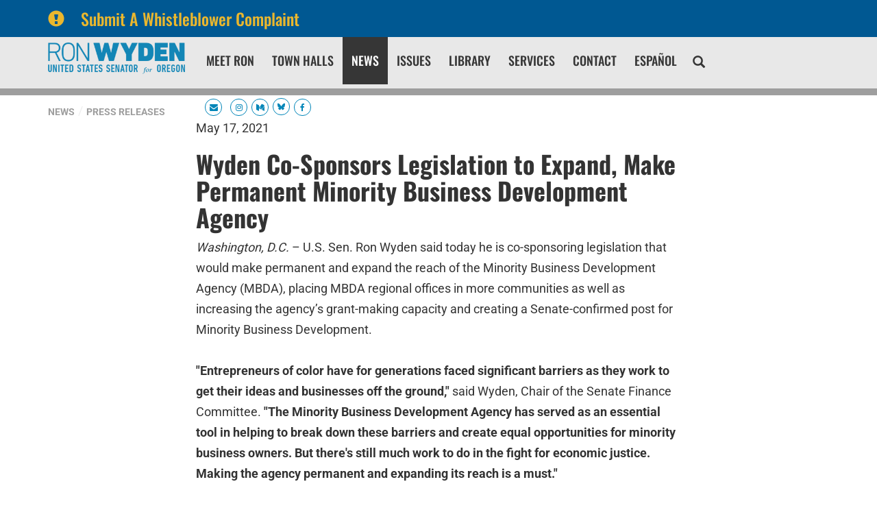

--- FILE ---
content_type: text/html;charset=UTF-8
request_url: https://www.wyden.senate.gov/news/press-releases/wyden-co-sponsors-legislation-to-expand-make-permanent-minority-business-development-agency
body_size: 15847
content:

	
	
	
	

	

	
	
	
	
	


	


    
	

		
		

		



		
		
			 
		    	
			
		
		

		
		

		

		
		

		 
		 
		 	
		 
                

                    

		
        
		

		
			
			

			
		

		
		

		
		

		

		
    

    

	























	  


    





















  





    

    



 
 
		
		
		
		
		





	


	



    



    
    







	
















<!DOCTYPE html>
<!--[if lt IE 7 ]><html lang="en" class="no-js ie ie6"> <![endif]-->
<!--[if IE 7 ]><html lang="en" class="no-js ie ie7"> <![endif]-->
<!--[if IE 8 ]><html lang="en" class="no-js ie ie8"> <![endif]-->
<!--[if IE 9 ]><html lang="en" class="no-js ie ie9"> <![endif]-->
<!--[if IE 10 ]><html lang="en" class="no-js ie ie10"> <![endif]-->
<!--[if IE 11 ]><html lang="en" class="no-js ie ie11"> <![endif]-->
<!--[if gt IE 11]><html lang="en" class="no-js ie"> <![endif]-->
<!--[if !(IE) ]><!-->
<html lang="en" class="no-js">
<!--<![endif]-->

<head>
<meta charset="UTF-8">
<meta http-equiv="X-UA-Compatible" content="IE=edge,chrome=1">
<meta name="viewport" content="width=device-width, initial-scale=1">







<title>Wyden Co-Sponsors Legislation to Expand, Make Permanent Minority Business Development Agency | U.S. Senator Ron Wyden of Oregon</title>




	<meta name="twitter:card" content="summary_large_image" />




	


	


	


<meta name="twitter:title" content="Wyden Co-Sponsors Legislation to Expand, Make Permanent Minority Business Development Agency" />





	
		<meta name="date" content="2021-05-17" />
	


	
		<meta name="title" content="Wyden Co-Sponsors Legislation to Expand, Make Permanent Minority Business Development Agency" />
	





<meta name="viewport" content="width=device-width, initial-scale=1.0">






	
	


	





	<meta property="og:url" content="https://www.wyden.senate.gov/news/press-releases/wyden-co-sponsors-legislation-to-expand-make-permanent-minority-business-development-agency" />





	<meta property="og:image" content="https://www.wyden.senate.gov/themes/wyden/images/sharelogo.jpg" />
	<meta name="twitter:image" content="https://www.wyden.senate.gov/themes/wyden/images/sharelogo.jpg" />




	


	


	<meta property="og:title" content="Wyden Co-Sponsors Legislation to Expand, Make Permanent Minority Business Development Agency | U.S. Senator Ron Wyden of Oregon" />
	


	<meta property="og:description" content="The Official U.S. Senate website of Senator Ron Wyden of Oregon" />
	<meta name="twitter:description" content="The Official U.S. Senate website of Senator Ron Wyden of Oregon" />








<link href="https://www.wyden.senate.gov/themes/wyden/images/favicon.ico" rel="Icon" type="image/x-icon"/>


<link rel="Stylesheet" type="text/css" href="/themes/default_v5/styles/smoothDivScroll.css" />


<link rel="stylesheet" href="/themes/default_v5/styles/bootstrap.min.css?cachebuster=1518523557">

<link rel="stylesheet" href="https://maxcdn.bootstrapcdn.com/font-awesome/4.7.0/css/font-awesome.min.css">




<link rel="stylesheet" href="/themes/default_v5/styles/common.css">




	<link rel="stylesheet" href="/themes/wyden/styles/common.css?cachebuster=1736856779">





<script src="/themes/default_v5/scripts/jquery.min.js"></script>
<script src="/themes/default_v5/scripts/bootstrap.min.js"></script>
<script src="/themes/default_v5/scripts/jquery.html5-placeholder-shim.js"></script>




<!--[if lte IE 6]>
	<link rel="stylesheet" href="http://universal-ie6-css.googlecode.com/files/ie6.1.1.css" media="screen, projection">
<![endif]-->


















 



  <link rel="stylesheet" href="/styles/vendor/google/fonts.css">






</head>







	

<body  id="pressreleaseitem" class="bg1  two-col ">
	<!--stopindex-->
	

	


	

	

	




    



	


		

		
			
				
				
			
		

		



	


	

	

	




    



	


		

		

		

	
	
	
		
	
	<div class="alert">

			<a href="https://www.wyden.senate.gov/whistleblower-complaint"  class = 'container'>
			<div class="alertIcn pull-left">
				<span class="glyphicon glyphicon-exclamation-sign">&nbsp;</span>
			</div>
			<div class="headline">
				Submit A Whistleblower Complaint
			</div>
			</a>

	</div>
	





<a href="#main-nav" class="sr-only">Skip to primary navigation</a> <a class="sr-only" href="#skip-nav">Skip to content</a>

<link type="text/css" rel="stylesheet" href="//fast.fonts.net/cssapi/b37acbd6-38b0-42f8-9003-29a8ca0b1e50.css"/>


		
		


<link rel="stylesheet" href="/scripts/vendor/fontawesome/css/font-awesome.min.css?cachebuster=1739350631">




 <style>
    a[target="_blank"]{
      position: relative;
      display: inline-block;
      cursor: pointer;
    }

    a[target="_blank"] .tooltiptext {
      visibility: hidden;
      width: 120px;
      background-color: #333;
      color: #fff;
      text-align: center;
      border-radius: 5px;
      padding: 5px;
      position: absolute;
      z-index: 1;
      bottom: 125%;
      left: 50%;
      margin-left: -60px;
      opacity: 0;
      transition: opacity 0.3s;
	  font-family:sans-serif;
	  font-size:10px;
    }

    a[target="_blank"]:hover .tooltiptext {
      visibility: visible;
      opacity: 1;
    }
  </style>
 <script>
    $(document).ready(function() {
      // Optional: You can use this script to automatically add tooltips to all links with target="_blank"
      $('a[target="_blank"]').each(function() {
        $(this).append('<span class="tooltiptext">Opens in new tab</span>');
      });
    });
  </script>
  

	<div class="modal fade" id="NavMobileModal" tabindex="-1" role="dialog" aria-labelledby="NavMobileModal" aria-hidden="true">
	  <div class="modal-dialog modal-lg">
	    <div class="modal-content">
	      <div class="modal-header">
	        <button type="button" class="close" data-dismiss="modal"><span aria-hidden="true">&times;</span><span class="sr-only">Close</span></button>
	      </div>
	      <div class="modal-body">
	       <ul class="nav nav-pills nav-stacked" id="main-nav">
	       	
				
				
					
						
						
						
						
						
						
					<li  class="">  <a href="https://www.wyden.senate.gov/meet-ron" >Meet Ron</a>
						
					</li>
					
				
					
						
						
						
						
						
						
							
							
							
							
						
					<li  class="no-descriptions">  <a href="https://www.wyden.senate.gov/town-halls" >Town Halls</a>
						
					</li>
					
				
					
						
						
						
							
						
						
						
						
					<li  class="selected">  <a href="https://www.wyden.senate.gov/news" >News</a>
						
					</li>
					
				
					
						
						
						
						
						
						
							
							
							
							
						
					<li  class="no-descriptions">  <a href="https://www.wyden.senate.gov/issues" >Issues</a>
						
					</li>
					
				
					
						
						
						
						
						
						
							
							
							
							
						
					<li  class="no-descriptions">  <a href="https://www.wyden.senate.gov/library" >Library</a>
						
					</li>
					
				
					
						
						
						
						
						
						
							
							
							
							
						
					<li  class="no-descriptions">  <a href="https://www.wyden.senate.gov/services" >Services</a>
						
					</li>
					
				
					
						
						
						
						
						
						
					<li  class="">  <a href="https://www.wyden.senate.gov/contact" >Contact</a>
						
					</li>
					
				
					
						
						
						
						
						
						
							
							
							
							
						
					<li  class="no-descriptions">  <a href="https://www.wyden.senate.gov/espanol" >Español</a>
						
					</li>
					
				
				
			</ul>
	      </div>
	    </div>
	  </div>
	</div>



<div class="modal fade" id="SearchModal" tabindex="-1" role="dialog" aria-labelledby="SearchModal" aria-hidden="true">
	<div class="modal-dialog modal-lg">
		<div class="modal-content">
			<div class="modal-header">
				<button type="button" class="close" data-dismiss="modal"><span aria-hidden="true">&times;</span><span class="sr-only">Close</span></button>
			</div>
			<div class="modal-body">
				<div id="searchpopup">
					
					
					
					
					
					
					
					
					
					
					
					
					
					
					
					
					
					
					
					
					
					
					
					
					
					
					
					
					
					
					
					<form aria-label="search" id="sitesearch" role="search" method="get" action="/search" class="pull-right form-inline">
						<input type="search" id="search-field" name="q" placeholder="Search">
						<input type="hidden" name="access" value="p" />
						<input type="hidden" name="as_dt" value="i" />
						<input type="hidden" name="as_epq" value="" />
						<input type="hidden" name="as_eq" value="" />
						<input type="hidden" name="as_lq" value="" />
						<input type="hidden" name="as_occt" value="any" />
						<input type="hidden" name="as_oq" value="" />
						<input type="hidden" name="as_q" value="" />
						<input type="hidden" name="as_sitesearch" value="" />
						<input type="hidden" name="client" value="" />
						<input type="hidden" name="sntsp" value="0" />
						<input type="hidden" name="filter" value="0" />
						<input type="hidden" name="getfields" value="" />
						<input type="hidden" name="lr" value="" />
						<input type="hidden" name="num" value="15" />
						<input type="hidden" name="numgm" value="3" />
						<input type="hidden" name="oe" value="UTF8" />
						<input type="hidden" name="output" value="xml_no_dtd" />
						<input type="hidden" name="partialfields" value="" />
						<input type="hidden" name="proxycustom" value="" />
						<input type="hidden" name="proxyreload" value="0" />
						<input type="hidden" name="proxystylesheet" value="default_frontend" />
						<input type="hidden" name="requiredfields" value="" />
						<input type="hidden" name="sitesearch" value="" />
						<input type="hidden" name="sort" value="date:D:S:d1" />
						<input type="hidden" name="start" value="0" />
						<input type="hidden" name="ud" value="1" />
						<button aria-label="submit" type="submit"><span class="glyphicon glyphicon-search"></span></button>
					</form>
				</div>
			</div>
		</div>
	</div>
</div>









	<div id="header" >

		<div class="container">
			<a href = "/" class = "logo-hold top-left pull-left" alt="site logo link" >
				<img class = "" src = "/themes/wyden/images/logointerior.svg" alt="site logo">
			</a>



			<div class="nav-hold right-slide-search ">
				





<div class="navbar">
       <ul class="nav nav-pills nav-justified hidden-sm hidden-xs" id="main-nav">
       	
			
			
				
					
					
					
					
					
					
				<li  class="">  <a href="https://www.wyden.senate.gov/meet-ron" >Meet Ron</a>
					
				</li>
				
			
				
					
					
					
					
					
					
						
						
						
						
					
				<li  class="no-descriptions">  <a href="https://www.wyden.senate.gov/town-halls" >Town Halls</a>
					
				</li>
				
			
				
					
					
					
						
					
					
					
					
				<li  class="selected">  <a href="https://www.wyden.senate.gov/news" >News</a>
					
				</li>
				
			
				
					
					
					
					
					
					
						
						
						
						
					
				<li  class="no-descriptions">  <a href="https://www.wyden.senate.gov/issues" >Issues</a>
					
				</li>
				
			
				
					
					
					
					
					
					
						
						
						
						
					
				<li  class="no-descriptions">  <a href="https://www.wyden.senate.gov/library" >Library</a>
					
				</li>
				
			
				
					
					
					
					
					
					
						
						
						
						
					
				<li  class="no-descriptions">  <a href="https://www.wyden.senate.gov/services" >Services</a>
					
				</li>
				
			
				
					
					
					
					
					
					
				<li  class="">  <a href="https://www.wyden.senate.gov/contact" >Contact</a>
					
				</li>
				
			
				
					
					
					
					
					
					
						
						
						
						
					
				<li  class="no-descriptions">  <a href="https://www.wyden.senate.gov/espanol" >Español</a>
					
				</li>
				
			
			
		</ul>


		<a class="srchbutton hidden-sm hidden-xs">
			<span class="glyphicon glyphicon-search"><span class="hidden">x</span></span>
		</a>
		<a class="srchbuttonmodal visible-sm-inline-block visible-xs-inline-block" data-toggle="modal" data-target="#SearchModal" aria-label="search" title="search">
			<span class="glyphicon glyphicon-search"><span class="hidden">x</span></span>
		</a>
		<div id="search">
			
			
			
			
			
			
			
			
			
			
			
			
			
			
			
			
			
			
			
			
			
			
			
			
			
			
			
			
			
			
			
			<form id="sitesearch" role="search" method="get" action="/search" class="form-inline">
				<label for="search-field" style="text-indent:-9000px;">search</label>
				<input type="search" id="search-field" name="q" placeholder="Search">
				<input type="hidden" name="access" value="p" />
				<input type="hidden" name="as_dt" value="i" />
				<input type="hidden" name="as_epq" value="" />
				<input type="hidden" name="as_eq" value="" />
				<input type="hidden" name="as_lq" value="" />
				<input type="hidden" name="as_occt" value="any" />
				<input type="hidden" name="as_oq" value="" />
				<input type="hidden" name="as_q" value="" />
				<input type="hidden" name="as_sitesearch" value="" />
				<input type="hidden" name="client" value="" />
				<input type="hidden" name="sntsp" value="0" />
				<input type="hidden" name="filter" value="0" />
				<input type="hidden" name="getfields" value="" />
				<input type="hidden" name="lr" value="" />
				<input type="hidden" name="num" value="15" />
				<input type="hidden" name="numgm" value="3" />
				<input type="hidden" name="oe" value="UTF8" />
				<input type="hidden" name="output" value="xml_no_dtd" />
				<input type="hidden" name="partialfields" value="" />
				<input type="hidden" name="proxycustom" value="" />
				<input type="hidden" name="proxyreload" value="0" />
				<input type="hidden" name="proxystylesheet" value="default_frontend" />
				<input type="hidden" name="requiredfields" value="" />
				<input type="hidden" name="sitesearch" value="" />
				<input type="hidden" name="sort" value="date:D:S:d1" />
				<input type="hidden" name="start" value="0" />
				<input type="hidden" name="ud" value="1" />
				<button type="submit">
					<span class="glyphicon glyphicon-search"><span class="hidden">x</span></span>
				</button>
			</form>
		</div>
		<script type="text/javascript">
			$( ".srchbutton" ).click(function() {

				$( "#search" ).toggleClass( "showme" );

				if ($( "#search" ).hasClass( "showme" )){
					$( ".nav" ).addClass('fade-out');
					$( ".togglemenu" ).fadeOut( 0 );
				}else{
					$( ".nav" ).removeClass('fade-out')
					$( ".togglemenu" ).delay( 300 ).fadeIn( 300 );
				};
				if ($( ".srchbutton .glyphicon" ).hasClass( "glyphicon-search" )){

					$( ".srchbutton .glyphicon" ).removeClass( "glyphicon-search" );
					$( ".srchbutton .glyphicon" ).addClass( "glyphicon-remove" );
				}else{
					$( ".srchbutton .glyphicon" ).removeClass( "glyphicon-remove" );
					$( ".srchbutton .glyphicon" ).addClass( "glyphicon-search" );
				};
			});
		</script>
		<a class="togglemenu hidden-xl hidden-md hidden-lg" data-toggle="modal" data-target="#NavMobileModal">

			<span class="glyphicon glyphicon-menu-hamburger"></span>
			<span class="menulabel">MENU</span>

		</a>
	</div>



			</div>

			<div class = "right">
				<ul class = "social-list list-inline list-unstyled">
					
					 <li><a id="newsletterbutton" class="socialicon hidden-sm hidden-xs"><i alt="icon" class="fa fa-envelope"></i><span class="hidden">Icon</span></a></a></li>
					<li><a class="socialicon hidden-lg hidden-md" href = "/contact/newsletter-sign-up" alt="socialicon"><i alt="icon" class="fa fa-envelope"></i><span class="hidden">Icon</span></a></li>
					<li><a class="socialicon" href = "https://www.instagram.com/ronwyden/" target = "_blank" alt="socialicon"><i alt="icon" class="fa fa-instagram"></i><span class="hidden">Icon</span></a></li>
					<li><a class="socialicon" href = "https://medium.com/@RonWyden" target = "_blank" alt="socialicon"><i alt="icon" class="fa fa-medium"></i><span class="hidden">Icon</span></a></li>
					
          <li><a class="socialicon" href = "https://bsky.app/profile/wyden.senate.gov" target = "_blank" alt="socialicon"><i alt="icon" class="fa"><svg style="width:11px" xmlns="http://www.w3.org/2000/svg" viewBox="0 0 512 512"><path fill="#0085b8" d="M111.8 62.2C170.2 105.9 233 194.7 256 242.4c23-47.6 85.8-136.4 144.2-180.2c42.1-31.6 110.3-56 110.3 21.8c0 15.5-8.9 130.5-14.1 149.2C478.2 298 412 314.6 353.1 304.5c102.9 17.5 129.1 75.5 72.5 133.5c-107.4 110.2-154.3-27.6-166.3-62.9l0 0c-1.7-4.9-2.6-7.8-3.3-7.8s-1.6 3-3.3 7.8l0 0c-12 35.3-59 173.1-166.3 62.9c-56.5-58-30.4-116 72.5-133.5C100 314.6 33.8 298 15.7 233.1C10.4 214.4 1.5 99.4 1.5 83.9c0-77.8 68.2-53.4 110.3-21.8z"/></svg></i><span class="hidden">Icon</span></a></li>
					<li><a class="socialicon" href = "https://www.facebook.com/senatorronwyden/" target = "_blank" alt="socialicon"><i alt="icon" class="fa fa-facebook"></i><span class="hidden">Icon</span></a></li>
				</ul>
		 </div>
		</div>
		<div class="newsletterarea hidden-xs hidden-sm">
			<div class="container">
				<div id="newsletter-signup-container" class="clearfix" style="height:0;overflow:hidden;">
					<form role="form" id="newsletter-form" action="/contact/newsletter-sign-up" method="post">
						<div class="row">
							<div id="firstfield" class="col-md-3">
								<input aria-label="email address" type="text" id="email_firstfield" name="email" placeholder="Email" />
							</div>
							
		
		
							<div class="col-md-1">

								<select id="salutation" class="form-control" name="salutation" required aria-label="prefix">
									<option label="Prefix" value="" placeholder="Prefix">Prefix</option>
								
										<option label="None" value="None">None</option>
								
										<option label="Mr." value="Mr.">Mr.</option>
								
										<option label="Ms." value="Ms.">Ms.</option>
								
										<option label="Mrs." value="Mrs.">Mrs.</option>
								
										<option label="Mx." value="Mx.">Mx.</option>
								
										<option label="Professor" value="Professor">Professor</option>
								
										<option label="Dr." value="Dr.">Dr.</option>
								
										<option label="Father" value="Father">Father</option>
								
										<option label="Sister" value="Sister">Sister</option>
								
										<option label="Rabbi" value="Rabbi">Rabbi</option>
								
										<option label="Reverend" value="Reverend">Reverend</option>
								
										<option label="Air Force - General" value="General">Air Force - General</option>
								
										<option label="Air Force - Lieutenant General" value="Lieutenant General">Air Force - Lieutenant General</option>
								
										<option label="Air Force - Major General" value="Major General">Air Force - Major General</option>
								
										<option label="Air Force - Brigadier General" value="Brigadier General">Air Force - Brigadier General</option>
								
										<option label="Air Force - Colonel" value="Colonel">Air Force - Colonel</option>
								
										<option label="Air Force - Lieutenant Colonel" value="Lieutenant Colonel">Air Force - Lieutenant Colonel</option>
								
										<option label="Air Force - Major" value="Major">Air Force - Major</option>
								
										<option label="Air Force - Captain" value="Captain">Air Force - Captain</option>
								
										<option label="Air Force - First Lieutenant" value="First Lieutenant">Air Force - First Lieutenant</option>
								
										<option label="Air Force - Second Lieutenant" value="Second Lieutenant">Air Force - Second Lieutenant</option>
								
										<option label="Air Force - Chief Master Sergeant of the Air Force" value="Chief Master Sergeant of the Air Force">Air Force - Chief Master Sergeant of the Air Force</option>
								
										<option label="Air Force - Command Chief Master Sergeant" value="Command Chief Master Sergeant">Air Force - Command Chief Master Sergeant</option>
								
										<option label="Air Force - First Sergeant (E-9)" value="First Sergeant (E-9)">Air Force - First Sergeant (E-9)</option>
								
										<option label="Air Force - Chief Master Sergeant" value="Chief Master Sergeant">Air Force - Chief Master Sergeant</option>
								
										<option label="Air Force - First Sergeant (E-8)" value="First Sergeant (E-8)">Air Force - First Sergeant (E-8)</option>
								
										<option label="Air Force - Senior Master Sergeant" value="Senior Master Sergeant">Air Force - Senior Master Sergeant</option>
								
										<option label="Air Force - First Sergeant (E-7)" value="First Sergeant (E-7)">Air Force - First Sergeant (E-7)</option>
								
										<option label="Air Force - Master Sergeant" value="Master Sergeant">Air Force - Master Sergeant</option>
								
										<option label="Air Force - Technical Sergeant" value="Technical Sergeant">Air Force - Technical Sergeant</option>
								
										<option label="Air Force - Staff Sergeant" value="Staff Sergeant">Air Force - Staff Sergeant</option>
								
										<option label="Air Force - Senior Airman" value="Senior Airman">Air Force - Senior Airman</option>
								
										<option label="Air Force - Airman First Class" value="Airman First Class">Air Force - Airman First Class</option>
								
										<option label="Air Force - Airman" value="Airman">Air Force - Airman</option>
								
										<option label="Air Force - Airman Basic" value="Airman Basic">Air Force - Airman Basic</option>
								
										<option label="Army - General" value="General">Army - General</option>
								
										<option label="Army - Lieutenant General" value="Lieutenant General">Army - Lieutenant General</option>
								
										<option label="Army - Major General" value="Major General">Army - Major General</option>
								
										<option label="Army - Brigadier General" value="Brigadier General">Army - Brigadier General</option>
								
										<option label="Army - Colonel" value="Colonel">Army - Colonel</option>
								
										<option label="Army - Lieutenant Colonel" value="Lieutenant Colonel">Army - Lieutenant Colonel</option>
								
										<option label="Army - Major" value="Major">Army - Major</option>
								
										<option label="Army - Captain" value="Captain">Army - Captain</option>
								
										<option label="Army - First Lieutenant" value="First Lieutenant">Army - First Lieutenant</option>
								
										<option label="Army - Second Lieutenant" value="Second Lieutenant">Army - Second Lieutenant</option>
								
										<option label="Army - Chief Warrant Officer - 5" value="Chief Warrant Officer - 5">Army - Chief Warrant Officer - 5</option>
								
										<option label="Army - Chief Warrant Officer - 4" value="Chief Warrant Officer - 4">Army - Chief Warrant Officer - 4</option>
								
										<option label="Army - Chief Warrant Officer - 3" value="Chief Warrant Officer - 3">Army - Chief Warrant Officer - 3</option>
								
										<option label="Army - Chief Warrant Officer - 2" value="Chief Warrant Officer - 2">Army - Chief Warrant Officer - 2</option>
								
										<option label="Army - Warrant Officer" value="Warrant Officer">Army - Warrant Officer</option>
								
										<option label="Army - Sergeant Major of the Army" value="Sergeant Major of the Army">Army - Sergeant Major of the Army</option>
								
										<option label="Army - Command Sergeant Major" value="Command Sergeant Major">Army - Command Sergeant Major</option>
								
										<option label="Army - Sergeant Major" value="Sergeant Major">Army - Sergeant Major</option>
								
										<option label="Army - First Sergeant" value="First Sergeant">Army - First Sergeant</option>
								
										<option label="Army - Master Sergeant" value="Master Sergeant">Army - Master Sergeant</option>
								
										<option label="Army - Sergeant First Class" value="Sergeant First Class">Army - Sergeant First Class</option>
								
										<option label="Army - Staff Sergeant" value="Staff Sergeant">Army - Staff Sergeant</option>
								
										<option label="Army - Sergeant" value="Sergeant">Army - Sergeant</option>
								
										<option label="Army - Corporal" value="Corporal">Army - Corporal</option>
								
										<option label="Army - Specialist" value="Specialist">Army - Specialist</option>
								
										<option label="Army - Private First Class" value="Private First Class">Army - Private First Class</option>
								
										<option label="Army - Private (E-2)" value="Private (E-2)">Army - Private (E-2)</option>
								
										<option label="Army - Private" value="Private">Army - Private</option>
								
										<option label="Coast Guard - Admiral" value="Admiral">Coast Guard - Admiral</option>
								
										<option label="Coast Guard - Vice Admiral" value="Vice Admiral">Coast Guard - Vice Admiral</option>
								
										<option label="Coast Guard - Rear Admiral, Upper Half" value="Rear Admiral, Upper Half">Coast Guard - Rear Admiral, Upper Half</option>
								
										<option label="Coast Guard - Rear Admiral, Lower Half" value="Rear Admiral, Lower Half">Coast Guard - Rear Admiral, Lower Half</option>
								
										<option label="Coast Guard - Captain" value="Captain">Coast Guard - Captain</option>
								
										<option label="Coast Guard - Commander" value="Commander">Coast Guard - Commander</option>
								
										<option label="Coast Guard - Lieutenant Commander" value="Lieutenant Commander">Coast Guard - Lieutenant Commander</option>
								
										<option label="Coast Guard - Lieutenant" value="Lieutenant">Coast Guard - Lieutenant</option>
								
										<option label="Coast Guard - Lieutenant Junior Grade" value="Lieutenant Junior Grade">Coast Guard - Lieutenant Junior Grade</option>
								
										<option label="Coast Guard - Ensign" value="Ensign">Coast Guard - Ensign</option>
								
										<option label="Coast Guard - Chief Warrant Officer - 4" value="Chief Warrant Officer - 4">Coast Guard - Chief Warrant Officer - 4</option>
								
										<option label="Coast Guard - Chief Warrant Officer - 3" value="Chief Warrant Officer - 3">Coast Guard - Chief Warrant Officer - 3</option>
								
										<option label="Coast Guard - Chief Warrant Officer - 2" value="Chief Warrant Officer - 2">Coast Guard - Chief Warrant Officer - 2</option>
								
										<option label="Coast Guard - Master Chief Petty Officer of the Coast Guard" value="Master Chief Petty Officer of the Coast Guard">Coast Guard - Master Chief Petty Officer of the Coast Guard</option>
								
										<option label="Coast Guard - Master Chief Petty Officer" value="Master Chief Petty Officer">Coast Guard - Master Chief Petty Officer</option>
								
										<option label="Coast Guard - Senior Chief Petty Officer" value="Senior Chief Petty Officer">Coast Guard - Senior Chief Petty Officer</option>
								
										<option label="Coast Guard - Chief Petty Officer" value="Chief Petty Officer">Coast Guard - Chief Petty Officer</option>
								
										<option label="Coast Guard - Petty Officer First Class" value="Petty Officer First Class">Coast Guard - Petty Officer First Class</option>
								
										<option label="Coast Guard - Petty Officer Second Class" value="Petty Officer Second Class">Coast Guard - Petty Officer Second Class</option>
								
										<option label="Coast Guard - Petty Officer Third Class" value="Petty Officer Third Class">Coast Guard - Petty Officer Third Class</option>
								
										<option label="Coast Guard - Seaman" value="Seaman">Coast Guard - Seaman</option>
								
										<option label="Coast Guard - Seaman Apprentice" value="Seaman Apprentice">Coast Guard - Seaman Apprentice</option>
								
										<option label="Coast Guard - Seaman Recruit" value="Seaman Recruit">Coast Guard - Seaman Recruit</option>
								
										<option label="Marine Corps - General" value="General">Marine Corps - General</option>
								
										<option label="Marine Corps - Lieutenant General" value="Lieutenant General">Marine Corps - Lieutenant General</option>
								
										<option label="Marine Corps - Major General" value="Major General">Marine Corps - Major General</option>
								
										<option label="Marine Corps - Brigadier General" value="Brigadier General">Marine Corps - Brigadier General</option>
								
										<option label="Marine Corps - Colonel" value="Colonel">Marine Corps - Colonel</option>
								
										<option label="Marine Corps - Lieutenant Colonel" value="Lieutenant Colonel">Marine Corps - Lieutenant Colonel</option>
								
										<option label="Marine Corps - Major" value="Major">Marine Corps - Major</option>
								
										<option label="Marine Corps - Captain" value="Captain">Marine Corps - Captain</option>
								
										<option label="Marine Corps - First Lieutenant" value="First Lieutenant">Marine Corps - First Lieutenant</option>
								
										<option label="Marine Corps - Second Lieutenant" value="Second Lieutenant">Marine Corps - Second Lieutenant</option>
								
										<option label="Marine Corps - Chief Warrant Officer - 5" value="Chief Warrant Officer - 5">Marine Corps - Chief Warrant Officer - 5</option>
								
										<option label="Marine Corps - Chief Warrant Officer - 4" value="Chief Warrant Officer - 4">Marine Corps - Chief Warrant Officer - 4</option>
								
										<option label="Marine Corps - Chief Warrant Officer - 3" value="Chief Warrant Officer - 3">Marine Corps - Chief Warrant Officer - 3</option>
								
										<option label="Marine Corps - Chief Warrant Officer - 2" value="Chief Warrant Officer - 2">Marine Corps - Chief Warrant Officer - 2</option>
								
										<option label="Marine Corps - Warrant Officer" value="Warrant Officer">Marine Corps - Warrant Officer</option>
								
										<option label="Marine Corps - Sergeant Major of the Marine Corps" value="Sergeant Major of the Marine Corps">Marine Corps - Sergeant Major of the Marine Corps</option>
								
										<option label="Marine Corps - Sergeant Major" value="Sergeant Major">Marine Corps - Sergeant Major</option>
								
										<option label="Marine Corps - Master Gunnery Sergeant" value="Master Gunnery Sergeant">Marine Corps - Master Gunnery Sergeant</option>
								
										<option label="Marine Corps - First Sergeant" value="First Sergeant">Marine Corps - First Sergeant</option>
								
										<option label="Marine Corps - Master Sergeant" value="Master Sergeant">Marine Corps - Master Sergeant</option>
								
										<option label="Marine Corps - Gunnery Sergeant" value="Gunnery Sergeant">Marine Corps - Gunnery Sergeant</option>
								
										<option label="Marine Corps - Staff Sergeant" value="Staff Sergeant">Marine Corps - Staff Sergeant</option>
								
										<option label="Marine Corps - Sergeant" value="Sergeant">Marine Corps - Sergeant</option>
								
										<option label="Marine Corps - Corporal" value="Corporal">Marine Corps - Corporal</option>
								
										<option label="Marine Corps - Lance Corporal" value="Lance Corporal">Marine Corps - Lance Corporal</option>
								
										<option label="Marine Corps - Private First Class" value="Private First Class">Marine Corps - Private First Class</option>
								
										<option label="Marine Corps - Private" value="Private">Marine Corps - Private</option>
								
										<option label="Navy - Admiral" value="Admiral">Navy - Admiral</option>
								
										<option label="Navy - Vice Admiral" value="Vice Admiral">Navy - Vice Admiral</option>
								
										<option label="Navy - Rear Admiral, Upper Half" value="Rear Admiral, Upper Half">Navy - Rear Admiral, Upper Half</option>
								
										<option label="Navy - Rear Admiral, Lower Half" value="Rear Admiral, Lower Half">Navy - Rear Admiral, Lower Half</option>
								
										<option label="Navy - Captain" value="Captain">Navy - Captain</option>
								
										<option label="Navy - Commander" value="Commander">Navy - Commander</option>
								
										<option label="Navy - Lieutenant Commander" value="Lieutenant Commander">Navy - Lieutenant Commander</option>
								
										<option label="Navy - Lieutenant" value="Lieutenant">Navy - Lieutenant</option>
								
										<option label="Navy - Lieutenant Junior Grade" value="Lieutenant Junior Grade">Navy - Lieutenant Junior Grade</option>
								
										<option label="Navy - Ensign" value="Ensign">Navy - Ensign</option>
								
										<option label="Navy - Chief Warrant Officer - 4" value="Chief Warrant Officer - 4">Navy - Chief Warrant Officer - 4</option>
								
										<option label="Navy - Chief Warrant Officer - 3" value="Chief Warrant Officer - 3">Navy - Chief Warrant Officer - 3</option>
								
										<option label="Navy - Chief Warrant Officer - 2" value="Chief Warrant Officer - 2">Navy - Chief Warrant Officer - 2</option>
								
										<option label="Navy - Master Chief Petty Officer of the Navy" value="Master Chief Petty Officer of the Navy">Navy - Master Chief Petty Officer of the Navy</option>
								
										<option label="Navy - Master Chief Petty Officer" value="Master Chief Petty Officer">Navy - Master Chief Petty Officer</option>
								
										<option label="Navy - Senior Chief Petty Officer" value="Senior Chief Petty Officer">Navy - Senior Chief Petty Officer</option>
								
										<option label="Navy - Chief Petty Officer" value="Chief Petty Officer">Navy - Chief Petty Officer</option>
								
										<option label="Navy - Petty Officer First Class" value="Petty Officer First Class">Navy - Petty Officer First Class</option>
								
										<option label="Navy - Petty Officer Second Class" value="Petty Officer Second Class">Navy - Petty Officer Second Class</option>
								
										<option label="Navy - Petty Officer Third Class" value="Petty Officer Third Class">Navy - Petty Officer Third Class</option>
								
										<option label="Navy - Seaman Apprentice" value="Seaman Apprentice">Navy - Seaman Apprentice</option>
								
										<option label="Navy - Seaman" value="Seaman">Navy - Seaman</option>
								
										<option label="Navy - Seaman Recruit" value="Seaman Recruit">Navy - Seaman Recruit</option>
								
								</select>
							</div>

							<div class="col-md-2">
								<input aria-label="first name" type="text" id="firstname" name="firstname" placeholder="First Name" required />
							</div>
							<div class="col-md-2">

								<input aria-label="last name" type="text" id="lastname" name="lastname" placeholder="Last Name" required />
							</div>
							<div class="col-md-2">

									<input aria-label="zip code" type="text" id="zip" name="zip" placeholder="Zip" required />
							</div>
						<div class="col-md-2">
							<input class="btn btn-block" type="submit" id="submit" value="Sign Me Up!" />
							<input type="hidden" name="creativengine_form_bootstrap" value="6711BB45-5056-A066-609B-E65A102166E8" />
							</div>
						</div>
					</form>
					<div id="newsletter-confirmation"></div>
				</div>
			</div>
		</div>
	</div>

	<script>
	$(function() {
						var win = $(window);
						var animating = false;
						var newsletterSignup = $('#newsletterbutton');
						var newsletterConfirmation = $('#newsletter-confirmation');
						var newsletterSignupContainer = $('#newsletter-signup-container').data('open', false);
						var emailFirst = $('#email_firstfield');

						var closeNewsletterSignup = function() {
							win.off('resize');
							newsletterConfirmation.html('');
							newsletterSignupContainer.find('input[type="text"]').each(function() {
								$(this).val('').popoverextended('hide');
							});
							newsletterSignupContainer.css('overflow', 'hidden');
							newsletterSignupContainer.animate(
								{
									'height': '0px',
									'opacity': 0
								},
								150,
								function() {
									newsletterSignupContainer.data('open', false);
									animating = false;
									newsletterSignup.removeClass('open');
									newsletterSignupContainer.removeClass('submitted');
									newsletterForm.css('display', 'block');
								}
							);
						};

						newsletterSignup.click(function(e) {
							if (win.width() > 991) {
								e.preventDefault();
								var open = newsletterSignupContainer.data('open');
								if (open === true) {
									if (animating === false) {
										animating = true;
										closeNewsletterSignup();
									}
								} else {
									if (animating === false) {
										animating = true;
										newsletterSignup.addClass('open');
										newsletterSignupContainer.css({
											'height': newsletterSignup.height() + 'px'
										});

										newsletterSignupContainer.animate(
											{
												'height': '80px',
												'opacity': 1
											},
											150,
											function() {
												newsletterSignupContainer.data('open', true);
												animating = false;
												newsletterSignupContainer.css('overflow', 'visible'); // so input validation can show up correctly
												emailFirst.focus();
											}
										);
									}
								}
							}
						});

						$('#newsletter-close').click(function() {
							closeNewsletterSignup();
							newsletterConfirmation.html('');
						});

						var newsletterForm = $('#newsletter-form');

						var validation = newsletterForm.validate({
							'onsubmit': true,
							'focusCleanup': true,
							'onkeyup': false,
							'rules': {
								'email': {
									'required': true,
									'email': true
								}
							},
							'messages': {
								'prefix': {
									'required': 'Please select a prefix'
								},
								'firstname': {
									'required': 'Please enter a first name'
								},
								'lastname': {
									'required': 'Please enter a last name'
								},
								'email': {
									'required': 'Please enter an e-mail',
									'email': 'Please enter a valid e-mail'
								},
								'zip': {
									'required': 'Please enter a zip code'
								}
							},
							'showErrors': function(errorMap, errorList) {
								$.each(this.successList, function(index, value) {
									$(value).popoverextended('hide');
								});

								$.each(errorList , function(index, value) {
									var _popover = $(value.element).popoverextended({
										'trigger': 'manual',
										'placement': 'top',
										'addClass': 'popover-error'
									});
									_popover.data('bs.popoverextended').options.content = value.message;
									$(value.element).popoverextended('show');
								});
							}/*,
							'submitHandler': function(form) {
								$.ajax({
									'method': 'post',
									'dataType': 'json',
									'dataFilter': function(response, type) {
										response = response.trim();
										if (response.substr(0, 2) == '//') {
											response = response.substr(2, response.length);
										}
										return response;
									},
									'data': {
										'salutation': form.salutation.value,
										'fname': form.firstname.value,
										'lname': form.lastname.value,
										'email': form.email.value,
										'zip': form.zip.value
									},
									'url': application.webroot + 'themes/wyden/cfc/newsletter.cfc?method=signup',
									'success': function(response) {
										newsletterConfirmation.html('<span>Thank you for signing up for my newsletter.&nbsp;</span>');
										$('<a class="newsletter-close" aria-label="close"><span class="glyphicon glyphicon-remove"></span></a>').click(function() { closeNewsletterSignup(); }).appendTo(newsletterConfirmation);
										newsletterSignupContainer.addClass('submitted');
										newsletterForm.delay(100).css('display', 'none');
									}
								});
							} */
						});
					});
	</script>









<div id="skip-nav"></div>














		
		


	
	 <div id="content" role="main">







	

	
	
		
		
	















	<div class="container" id="main_container">





	<div id='breadcrumb'><ol class='list-inline'><li><a href='https://www.wyden.senate.gov/'>Home</a></li><li><a href='https://www.wyden.senate.gov/news'>News</a></li><li><a href='https://www.wyden.senate.gov/news/press-releases'>Press Releases</a></li></ol></div>

<div class="one_column row">


	
	




	

	 <div class="clearfix col-md-12" id="main_column">
 <!--startindex-->

	



	
	<div id="newscontent" class="article">
	
	<div id="press">
		
		
			
			<span class="date black">May 17, 2021</span>
			<h1 class="main_page_title">Wyden Co-Sponsors Legislation to Expand, Make Permanent Minority Business Development Agency</h1>
			
			<p class="wordsection1"><i>Washington, D.C.</i> &ndash; U.S. Sen. Ron Wyden said today he is co-sponsoring legislation that would make permanent and expand the reach of the Minority Business Development Agency (MBDA), placing MBDA regional offices in more communities as well as increasing the agency&rsquo;s grant-making capacity and creating a Senate-confirmed post for Minority Business Development.</p>
<p class="wordsection1"><strong>"Entrepreneurs of color have for generations faced significant barriers as they work to get their ideas and businesses off the ground,"</strong>&nbsp;said Wyden, Chair of the Senate Finance Committee.&nbsp;<strong>"The Minority Business Development Agency has served as an essential tool in helping to break down these barriers and create equal opportunities for minority business owners. But there's still much work to do in the fight for economic justice. Making the agency permanent and expanding its reach is a must."</strong><strong></strong></p>
<p class="wordsection1">The&nbsp;<i>Minority Business Resiliency Act of&nbsp;</i>2021 comes on the heels of the Biden Administration&rsquo;s FY2022 budget&nbsp;<a href="https://www.whitehouse.gov/wp-content/uploads/2021/04/FY2022-Discretionary-Request.pdf">proposal</a>, which would increase funding to MBDA by more than 40 percent and appoint an Assistant Secretary of Commerce to manage the agency.</p>
<p class="wordsection1">Minority business enterprises (MBEs) have been among the hardest hit during the pandemic. According to a National Bureau of Economic Research&nbsp;<a href="https://urldefense.proofpoint.com/v2/url?u=https-3A__www.nber.org_papers_w27309.pdf&amp;d=DwMFAg&amp;c=L93KkjKsAC98uTvC4KvQDdTDRzAeWDDRmG6S3YXllH0&amp;r=6WKyxMGc6Ao0NnPOFO02XH4DYpWkYtaBAfYILXLQnoQISzDO36cR4vdX7rhb3R5y&amp;m=ObTCfbi4Ll0BhUfAjOnfpvRPuOoKu3cnkgZAhyOK2UA&amp;s=5_0JBNubLhObhzhomPwsFOM9i7jVH-t5UD3w1SRI060&amp;e=">analysis</a>&nbsp;of the impact of COVID-19 on small businesses, from February to April 2020, an estimated 41 percent of Black-owned businesses, 32 percent of Latino-owned businesses, and 26 percent of Asian-owned businesses closed while 17 percent of white-owned businesses closed.</p>
<p class="wordsection1">The disproportionate impact of the COVID-19 pandemic on minority-owned businesses reflect long-standing racial disparities in access to capital, mentorship, and technical training. MBEs are more likely to be denied loans than non-MBEs; on average, the annual gross receipts reported by MBEs is only one-third of the annual gross receipts reported by non-MBEs; and MBEs are half as likely as non-MBEs to have employees.</p>
<p class="wordsection1">The&nbsp;<i>Minority Business Resiliency Act</i>&nbsp;would address the disparate impact COVID-19 has had on minority businesses and support them on the road ahead by:</p>
<ul>
<li>making MBDA permanent in statute and formally establishing processes for its largest program, the Minority Business Development Center (MBDC) Program;</li>
<li>expanding the geographic reach of the MBDA by authorizing the creation of regional MBDA offices and rural business centers;</li>
<li>creating a new program to partner with historically Black colleges and universities (HBCUs) and minority serving institutions (MSIs) to build a pipeline of entrepreneurial talent;</li>
<li>designating a Senate-confirmed Assistant Secretary of Commerce for Minority Business Development to lead the MBDA;</li>
<li>increasing MBDA&rsquo;s grant-making capacity to carry out economic development and research; and</li>
<li>increasing MBDA&rsquo;s fiscal year 2021 budget to fund these initiatives.</li>
</ul>
<p class="wordsection1"><b>&ldquo;The Oregon Association of Minority Entrepreneurs has helped minority-owned businesses and others for over 34 years with technical assistance, connecting with contracts, access to capital with our micro-loan program, and networking.&nbsp; We welcome and look forward to continuing our Mission and applaud the Minority Business Resiliency Act of 2021 to help provide critical support and funding to the MBDA serving the underserved communities for the long-term future,&rdquo; </b>said Samuel Brooks, Founder and Chairman of the Board for the Oregon Association of Minority Entrepreneurs (OAME).&nbsp;<b> &ldquo;This act furthers support our mission, by delivering added services to our members and others to assist small and medium sized minority and WESBSDV owned businesses remain successful and contributing members of our community; not only locally, but statewide, nationally, and internationally. &nbsp;OAME is pleased to support and endorse the Minority Business Resiliency Act of 2021.&rdquo;</b></p>
<p><b>"Senator Wyden&rsquo;s efforts to continue addressing disparities while creating a more balanced economy that expands opportunity for all through the&nbsp;<i>Minority Business Resiliency Act of 2021</i>&nbsp;are appreciated,"</b> said Kenechi Onyeagusi, Executive Director, Professional Building Development Group in Portland.<b> "The resources contained in the bill will assist traditionally underserved minority business owners as they recover from the impacts of COVID-19, while helping to provide the assistance that will enable them to grow and scale their businesses for the long-term more effectively. This is an important, focused step towards removing the barriers and addressing the historical inequities that MBE firms have faced in the construction industry which have had negative economic and social consequences in our community.&rdquo;</b></p>
<p class="wordsection1">In addition to Wyden, other sponsors of the bill are U.S. Senate Committee on Small Business and Entrepreneurship Chair Ben Cardin (D-Md.), U.S. Senate Committee on Commerce Chair Maria Cantwell (D-Wash.), and Senate Majority Leader Chuck Schumer (D-N.Y.), as well as U.S. Sens. Alex Padilla (D-Calif.), Jacky Rosen (D-Nev.), Kyrsten Sinema (D-Ariz.), Cory Booker (D-N.J.), Catherine Cortez Masto (D-Nev.), Chris Van Hollen (D-Md.), Raphael Warnock (D-Ga.), Dianne Feinstein (D-Calif.), Ben Ray Lujan (D-N.M.), Richard Blumenthal (D-Conn.), Dick Durbin (D-Ill.) and Tina Smith (D-Minn.)</p>
<p class="wordsection1">The bill also is endorsed by the National Urban League, U.S. Black Chambers (USBC), Small Business Majority, Association Enterprise for Opportunity (AEO), National Asian Pacific Islander American Chamber of Commerce and Entrepreneurship (National ACE), the Page 30 Coalition, and Local Initiatives Support Coalition (LISC).</p>
<p class="wordsection1"><b>&ldquo;The U.S. Black Chambers, Inc. (USBC) proudly supports the Minority Business Resiliency Act of 2021,&rdquo;</b>&nbsp;said USBC President &amp; CEO Ron Busby.&nbsp;<b>&ldquo;This significant piece of legislation would provide long-term, intentional support to the sole-agency responsible for assisting the development of minority-owned enterprises, the Minority Business Development Agency at the Department of Commerce. As Black Business owners begin to navigate a post-pandemic economy, we will require deliberate and wide-reaching legislative solutions that will assist with the creation and growth of economic opportunities in our communities. On behalf of the nation&rsquo;s 2.6 million Black businesses, USBC endorses this essential legislation, as it provides opportune support to the most vulnerable businesses, Black-owned businesses.&rdquo;</b></p>
<p class="wordsection1"><b>&ldquo;The Association for Enterprise Opportunity (AEO) applauds lawmakers on the introduction of the Minority Business Resiliency Act of 2021. This bill ensures that Main Street America&rsquo;s smallest and overlooked businesses, minority-owned businesses, receive support by the way of the Department of Commerce&rsquo;s Minority Business Development Agency (MBDA),&rdquo;</b>&nbsp;said AEO President &amp; CEO Connie Evans.&nbsp;<b>&ldquo;As the leading champion for microbusinesses, this legislation provides needed resources to combat the ongoing COVID-19 pandemic, expands technical assistance support, and ensures that our nation&rsquo;s smallest minority-owned firms have the assistance to expand in the coming years, among others. As we work to deliver capital and services to assist underserved entrepreneurs in starting, stabilizing and expanding their businesses, we are pleased to endorse the Minority Business Resiliency Act of 2021.&rdquo;</b></p>
<p class="wordsection1">National ACE President &amp; CEO Chiling Tong said,<b>&nbsp;&ldquo;MBDA has helped countless minority owned businesses operate safely during the pandemic, find resources to stay open, and even grow in capacity. Almost 11 million minority-owned businesses rely on MBDA to connect them to needed contracts, capital, and markets. Codifying MBDA in the Minority Business Resiliency Act of 2021 will ensure that our small and medium sized minority-owned businesses remain resilient and continue to play an integral role in rebuilding Main Street in preparation for a post-Covid economy.&rdquo;</b></p>
<p class="wordsection1"><b>&ldquo;The Page 30 Coalition welcomes the introduction of the Minority Business Resiliency Act of 2021 as it aims to provide critical investment to underserved communities for years to come,&rdquo;</b>&nbsp;said Jamon Phenix, Coalition Manager, Page 30 Coalition.&nbsp;<b>&ldquo;For over fifty years, the Minority Business Development Agency (MBDA) at the Department of Commerce has supported minority-owned enterprises throughout our nation. The Page 30 Coalition proudly supports the effort to codify and modernize MBDA. Ensuring minority business owners have the support they need from the US government to grow and scale their businesses, aligns with our mission of serving those entrepreneurs prioritized by the CARES Act.&rdquo;</b></p>
<p class="wordsection1">Click&nbsp;<a href="https://www.sbc.senate.gov/public/_cache/files/b/0/b09d6dca-8e2a-4db0-86e1-4bb65e54c89f/11FC3A8FA4922F87D3E2B17C53906CE5.mbda-secbysec-v4.pdf">here</a>&nbsp;to download a section-by-section summary of the bill.</p>
			
			
			
		

		
	</div>
	<hr>
<div id="pagetools">
	

	<script>// cribbed from jquery migrate plugin @ https://github.com/jquery/jquery-migrate/blob/master/src/core.js
		if (typeof uaMatch == 'undefined') {
			var uaMatch = function( ua ) {
				ua = ua.toLowerCase();

				var match = /(chrome)[ \/]([\w.]+)/.exec( ua ) ||
					/(webkit)[ \/]([\w.]+)/.exec( ua ) ||
					/(opera)(?:.*version|)[ \/]([\w.]+)/.exec( ua ) ||
					/(msie) ([\w.]+)/.exec( ua ) ||
					ua.indexOf("compatible") < 0 && /(mozilla)(?:.*? rv:([\w.]+)|)/.exec( ua ) ||
					[];

				return {
					browser: match[ 1 ] || "",
					version: match[ 2 ] || "0"
				};
			};

			var matched = uaMatch( navigator.userAgent );
			var browser = {};

			if ( matched.browser ) {
				browser[ matched.browser ] = true;
				browser.version = matched.version;
			}

			// Chrome is Webkit, but Webkit is also Safari.
			if ( browser.chrome ) {
				browser.webkit = true;
			} else if ( browser.webkit ) {
				browser.safari = true;
			}
		}
	</script>

	<div id="fb-root"></div>
	<div class="clearfix"></div>
	<ul id="actions" class="list-unstyled  list-inline">

		
			<li><a class="btn btn-xs pull-left" onclick="window.print()" >Print</a></li>
		
		
			
			<li><a class="btn btn-xs pull-left" href="mailto:?subject=A Link From Senator Ron Wyden&body=http://www.wyden.senate.gov/news/press-releases/wyden-co-sponsors-legislation-to-expand-make-permanent-minority-business-development-agency">Email</a></li>
		
		
			<li id="fb-li">
				<div class="fb-like pull-left" data-href="http://www.wyden.senate.gov/news/press-releases/wyden-co-sponsors-legislation-to-expand-make-permanent-minority-business-development-agency" data-send="false" data-layout="button_count" data-width="60" data-show-faces="false" data-font="verdana"></div>
			</li>
		
		
		
			<li id="twitter-li">
				<a class="twitter-share-button pull-left" href="https://twitter.com/share" data-url="http://www.wyden.senate.gov/news/press-releases/wyden-co-sponsors-legislation-to-expand-make-permanent-minority-business-development-agency" data-text="Wyden Co-Sponsors Legislation to Expand, Make Permanent Minority Business Development Agency">Tweet</a>
			</li>
		
	</ul>

	<script>
		if (!browser.msie || browser.msie && browser.version >= 8) {
			// facebook
			(function(d, s, id) {
				var js, fjs = d.getElementsByTagName(s)[0];
				if (d.getElementById(id)) return;
				js = d.createElement(s); js.id = id;
				js.src = "//connect.facebook.net/en_US/all.js#xfbml=1&appId=178127398911465";
				fjs.parentNode.insertBefore(js, fjs);
			}(document, 'script', 'facebook-jssdk'));

			// twitter
			!function(d,s,id){var js,fjs=d.getElementsByTagName(s)[0];if(!d.getElementById(id)){js=d.createElement(s);js.id=id;js.src="//platform.twitter.com/widgets.js";fjs.parentNode.insertBefore(js,fjs);}}(document,"script","twitter-wjs");
		} else {
			document.getElementById('fb-li').style.display = 'none';
			document.getElementById('twitter-li').style.display = 'none';
		}
	</script>

	
</div>




	
	



	
	
	



    
	
	


    
    
    
    	
    	
	    	<hr>
		    
		    	<a class="pull-right btn btn-lg prevarticle" href="/news/press-releases/wyden-raskin-urge-doj-to-end-practice-of-spying-on_journalists-to-identify-their-sources">Next Article</a>
		    
		    
		    	<a class="pull-left btn btn-lg nextarticle" href="/news/press-releases/wyden-merkley-and-bentz-urge-unity-in-klamath-basin">Previous Article</a>
		    
    	
    
	</div>














	

	</div>



	
	



	
</div>


</div>
</div>


 <!--stopindex-->

 <footer class="footer centered-nav">
	<div id="footernavitems" class="container">
		
		
		
			<ul class="list-unstyled footer-ul footernav list-inline">
				
					
					<li>
						<a href="/meet-ron">Meet Ron</a>
					</li>
				
					
					<li>
						<a href="/news">News</a>
					</li>
				
					
					<li>
						<a href="/issues">Issues</a>
					</li>
				
					
					<li>
						<a href="/services">Services</a>
					</li>
				
					
					<li>
						<a href="/contact">Contact</a>
					</li>
				

				<li class="officelocations">
					<a href="/contact/office-locations">Office Locations</a>
				</li>
			</ul>
		
		<ul class = "social-list list-inline list-unstyled">
			<li><a alt="social icon" class="socialicon" href = "//www.instagram.com/ronwyden/" target = "_blank"><i class="fa fa-instagram"></i><span class="hidden">Social Icon</span></a></li>
			<li><a alt="social icon" class="socialicon" href = "//medium.com/@RonWyden" target = "_blank"><i class="fa fa-medium"></i><span class="hidden">Social Icon</span></a></li>
			
      <li><a alt="social icon" class="socialicon" href = "https://bsky.app/profile/wyden.senate.gov" target = "_blank"><i class="fa"><svg style="width:11px" xmlns="http://www.w3.org/2000/svg" viewBox="0 0 512 512"><path fill="#0085b8" d="M111.8 62.2C170.2 105.9 233 194.7 256 242.4c23-47.6 85.8-136.4 144.2-180.2c42.1-31.6 110.3-56 110.3 21.8c0 15.5-8.9 130.5-14.1 149.2C478.2 298 412 314.6 353.1 304.5c102.9 17.5 129.1 75.5 72.5 133.5c-107.4 110.2-154.3-27.6-166.3-62.9l0 0c-1.7-4.9-2.6-7.8-3.3-7.8s-1.6 3-3.3 7.8l0 0c-12 35.3-59 173.1-166.3 62.9c-56.5-58-30.4-116 72.5-133.5C100 314.6 33.8 298 15.7 233.1C10.4 214.4 1.5 99.4 1.5 83.9c0-77.8 68.2-53.4 110.3-21.8z"/></svg></i><span class="hidden">Social Icon</span></a></li>
			<li><a alt="social icon" class="socialicon" href = "https://www.facebook.com/senatorronwyden/" target = "_blank"><i alt="icon" class="fa fa-facebook"></i><span class="hidden">Icon</span></a></li>
		</ul>
	</div>
	<div class = "subfooternav">
		<div class = "container">
		
			
			
			
				<ul class="list-unstyled list-inline footer-ul">
					
						
						<li>
							<a href="/privacy-policy">Privacy Policy</a>
						</li>
						



				</ul>

			
		</div>
	</div>

</footer>
<script type="text/template" class="deferred-script">
	$( window ).load(function() {
		var mainbody = $("#content").height();
		var mainwindow = $(window).height();
		if (mainbody < mainwindow){
			$( "#content" ).css( "min-height", mainwindow - 210 );
		}
	});
</script>




  
    
    <!--- CUSTOM CODE FOOTER --->


<!--- Webtrends --->
<!-- START OF SmartSource Data Collector TAG -->
<script src="/wt_sdc/wyden_webtrends.load.js" type="text/javascript"></script>

<noscript>
<div><img alt="webtrends tracking image" id="DCSIMG" width="1" height="1" src="//statse.webtrendslive.com/dcs222cndsxi826aexj2jezlh_5b7m/njs.gif?dcsuri=/nojavascript&amp;WT.js=No&amp;WT.tv=10.4.0&amp;dcssip=www.wyden.senate.gov"/></div>
</noscript>

<!-- END OF SmartSource Data Collector TAG -->


<!--- Google Analytics --->
<!-- Google tag (gtag.js) -->
<script async src="https://www.googletagmanager.com/gtag/js?id=G-D39N6W69WQ"></script>
<script>
  window.dataLayer = window.dataLayer || [];
  function gtag(){dataLayer.push(arguments);}
  gtag('js', new Date());

  gtag('config', 'G-D39N6W69WQ');
</script>

<!--- Adobe --->
<script src="https://assets.adobedtm.com/566dc2d26e4f/f8d2f26c1eac/launch-3a705652822d.min.js"></script>

<!--- END CUSTOM CODE FOOTER --->
  




<!--[if lt IE 9]>
<script src="/themes/default_v5/scripts/html5shiv.js"></script>
<script src="/themes/default_v5/scripts/respond.min.js"></script>
<script src="/scripts/iefixes.js?cachebuster=1518523565"></script>
<![endif]-->

<script type="text/javascript">
	$(function() {
		/*MOBILE DECIVES*/
		if( /Android|webOS|iPhone|iPad|iPod|BlackBerry|IEMobile|Opera Mini/i.test(navigator.userAgent) ) {
			$( "body" ).addClass( "mobiledevice" );
			//alert("mobiledevice");
		};
		if( /iPad/i.test(navigator.userAgent) ) {
			$( "body" ).addClass( "mobiledevicelarge" );
			//alert("mobiledevicelarge");
		};
		// IE old
		if (/MSIE (\d+\.\d+);/.test(navigator.userAgent)){

			$( "html" ).addClass( "ie" );
		}
		// IE 10
		if( /MSIE 8.0/i.test(navigator.userAgent) ) {
			//alert("IE 10")
			$( "html" ).addClass( "ieold" );


		};

		// IE 10
		if( /MSIE 10.0/i.test(navigator.userAgent) ) {
			//alert("IE 10")
			$( "html" ).addClass( "ie10" );


		};
		// IE 11
		if( /Trident/i.test(navigator.userAgent) ) {
			//alert("IE 11")
			$( "html" ).addClass( "ie" );
		};
	});
</script>



<script src="/scripts/vendor/orientation.js?cachebuster=1518523542"></script>
<script src="/scripts/vendor/modernizr/modernizr.js?cachebuster=1518523256"></script>
<script src="/scripts/vendor/selectivizr/selectivizr.js?cachebuster=1518523454"></script>


<script src="/themes/default_v5/scripts/global.js"></script>

<script src="/scripts/vendor/mootools/mootools.js?cachebuster=1518523252"></script>
<script src="/scripts/vendor/mootools/mootools-more.js?cachebuster=1518523251"></script>



<script type="text/template" class="deferred-script">
	// fix for bootstrap tooltip hide/mootools hide collision
	$$('form input,form select,form textarea, input, .nav-tabs li a').each(function(item) { if (typeof item.hide == 'function') { item.hide = null; } });
	Element.implement({
		'slide': function(how, mode){
			return this;
		}
	});
</script>





<script>
	window.top['site_path'] = "D3AAFE8D-A05A-4BA7-B26F-8D83B7E06103";

	

    var application = {
        "config": {
            "tinymce": {
                "plugins": {
                    "selectvideo": {
                        "player": "jwplayer", // should be set to "legacy" or "jwplayer" currently
                        "youtube": true, // set to true to write the youtube tags for youtube videos
                        "width": "100%", // set width and height on the containing element
                        "height": "100%",
                        "tracking": true
                    }
                }
            }
        },
        "fn": { // deprecated mootools 1.2 stuff that we'll probably still use once we upgrade fully to 1.3
            "defined": function(obj) {
                return (obj != undefined);
            },
            "check": function(obj) {
                return !!(obj || obj === 0);
            }
        },
        "form": {
        	"captchaSiteKey": "",
            "processed": null
			
			
			
        },
        "friendly_urls": true,
        "map": {
            "width": "100%", // set width and height on the containing element
            "height": "100%"
        },
        "siteroot": "https://www.wyden.senate.gov/",
        "theme": "wyden",
        "webroot": "https://www.wyden.senate.gov/"
		
			, "defaultTheme": "default_v5"
		
    };

	var yt_players = [];
	function onYouTubePlayerAPIReady() {
		var carousel = $('.carousel');

		if (carousel.length > 0) {
			carousel.on('slide', function() {
				if (typeof yt_players != 'undefined' && yt_players.constructor === Array && yt_players.length > 0) {
					yt_players.each(function(current) {
						if (application.fn.check(current.player) && typeof current.player.pauseVideo != 'undefined') {
							current.player.pauseVideo();
						}
					});
				}
			});
			//$('.carousel').carousel('cycle');
		}
		Array.each(yt_players, function(video) {
			video.target.innerHTML = "";
			video.player = new YT.Player(video.target, {
				width: video.width,
				height: video.height,
				videoId: video.id,
				playerVars: {
		            controls: 1,
		            showinfo: 0 ,
		            modestbranding: 1,
		            wmode: "transparent"
		        },
				events: {
					'onStateChange': function(event) {
						if (event.data == YT.PlayerState.PLAYING) {
							if (typeof _gaq != 'undefined') { _gaq.push(['_trackEvent', 'Video', 'Play', video.title ]); }
							//$('.carousel').carousel('pause');
							carousel.each(function(index) {
								$(this).carousel('pause');
							});
						} else if (event.data == YT.PlayerState.PAUSED) {
							//if (typeof _gaq != 'undefined') {  _gaq.push(['_trackEvent', 'Video', 'Pause', video.title ]); }
							//$('.carousel').carousel('cycle');
						} else if (event.data == YT.PlayerState.ENDED) {
							if (typeof _gaq != 'undefined') { _gaq.push(['_trackEvent', 'Video', 'Complete', video.title ]); }
							//carousel.carousel('cycle');
							carousel.each(function(index) {
								$(this).carousel('cycle');

							});
						}
					}
				}
			});
		});


	}

	/*$(function() {
		var tag = document.createElement('script');
		tag.src = "//www.youtube.com/player_api";
		var firstScriptTag = document.getElementsByTagName('script')[0];
		firstScriptTag.parentNode.insertBefore(tag, firstScriptTag);
	});*/

	function returnfalse() { return false }
</script>






  






<!--[if lt IE 9]>
	<script src="/scripts/polyfills/jquery.backgroundSize.js?cachebuster=1518523568" type="text/javascript"></script>
	<script type="text/javascript">
		$(function() {
			$('.bg-fix').css({'background-size': 'cover'});
		});
	</script>
<![endif]-->

<script>
	$(function() {
		$('a').each(function() {
			var $this = $(this);
			var newWin = $this.hasClass('new-win');
			var senExit = $this.hasClass('sen-exit');
			if (newWin === true || senExit === true) {
				var href = $this.attr('href');
				if (typeof href !== 'undefined' && href !== '') {
					if (href.indexOf('javascript:') === -1 && href.charAt(0) !== '#') {
						var uri = (senExit === true) ? '' + encodeURIComponent(href) : href;

						$this.click(function(e) {
							e.preventDefault();
							window.open(uri);
						});
					}
				}
			}
		});
	});
</script>



	
		<script src="/scripts/vendor/jquery/jquery.validate.js?cachebuster=1518523247"></script>
	
		<script src="/scripts/popover-extended.v3.js?cachebuster=1518523570"></script>
	
		<script src="/scripts/filter.js"></script>
	

<script type="text/javascript">
    window.addEvent("domready", function() {
        $$("script.deferred-script").each(function(script) {
            Browser.exec((Browser.ie) ? script.innerHTML : script.get("text"));
        });
    });
</script>



</body>
</html>


    
  

--- FILE ---
content_type: image/svg+xml
request_url: https://www.wyden.senate.gov/themes/wyden/images/logointerior.svg
body_size: 191568
content:
<svg id="Layer_1" data-name="Layer 1" xmlns="http://www.w3.org/2000/svg" xmlns:xlink="http://www.w3.org/1999/xlink" viewBox="0 0 2696 625"><defs><style>.cls-1{isolation:isolate;}</style></defs><title>logointerior</title><image class="cls-1" width="2696" height="625" xlink:href="[data-uri]"/></svg>